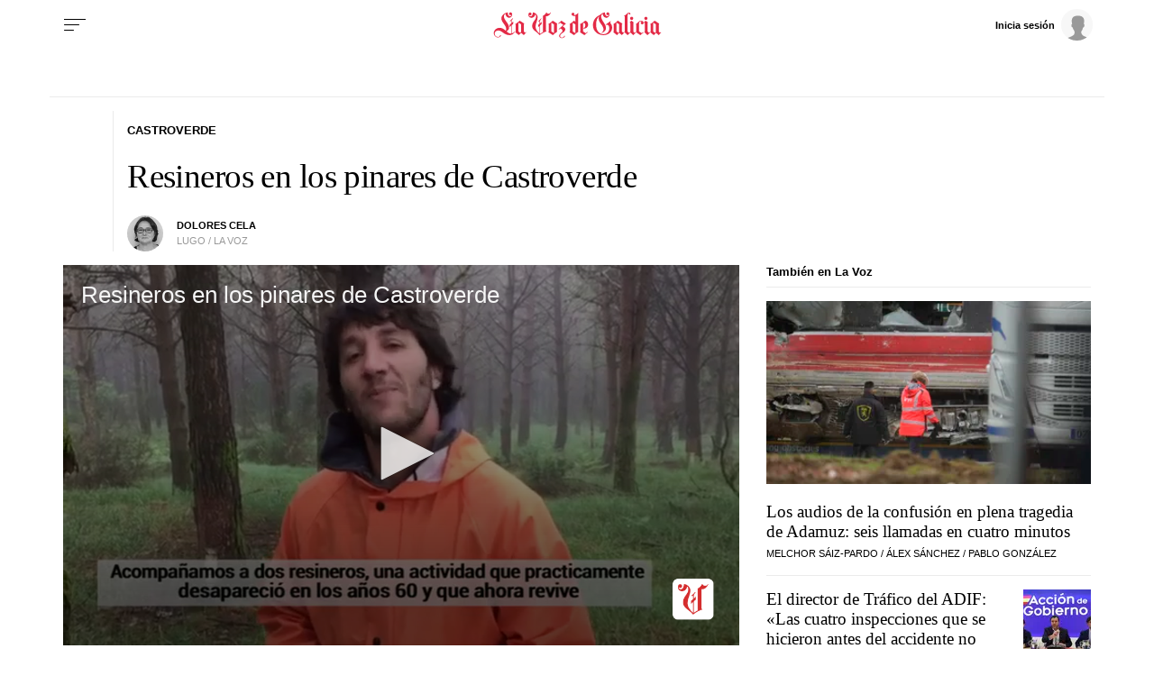

--- FILE ---
content_type: text/vtt
request_url: https://cdn.jwplayer.com/strips/0Xmk0g27-120.vtt
body_size: 65
content:
WEBVTT

00:00.000 --> 00:02.000
0Xmk0g27-120.jpg#xywh=0,0,120,68

00:02.000 --> 00:04.000
0Xmk0g27-120.jpg#xywh=120,0,120,68

00:04.000 --> 00:06.000
0Xmk0g27-120.jpg#xywh=240,0,120,68

00:06.000 --> 00:08.000
0Xmk0g27-120.jpg#xywh=360,0,120,68

00:08.000 --> 00:10.000
0Xmk0g27-120.jpg#xywh=0,68,120,68

00:10.000 --> 00:12.000
0Xmk0g27-120.jpg#xywh=120,68,120,68

00:12.000 --> 00:14.000
0Xmk0g27-120.jpg#xywh=240,68,120,68

00:14.000 --> 00:16.000
0Xmk0g27-120.jpg#xywh=360,68,120,68

00:16.000 --> 00:18.000
0Xmk0g27-120.jpg#xywh=0,136,120,68

00:18.000 --> 00:20.000
0Xmk0g27-120.jpg#xywh=120,136,120,68

00:20.000 --> 00:22.000
0Xmk0g27-120.jpg#xywh=240,136,120,68

00:22.000 --> 00:24.000
0Xmk0g27-120.jpg#xywh=360,136,120,68

00:24.000 --> 00:26.000
0Xmk0g27-120.jpg#xywh=0,204,120,68

00:26.000 --> 00:28.000
0Xmk0g27-120.jpg#xywh=120,204,120,68

00:28.000 --> 00:30.000
0Xmk0g27-120.jpg#xywh=240,204,120,68

00:30.000 --> 00:32.000
0Xmk0g27-120.jpg#xywh=360,204,120,68

00:32.000 --> 00:34.000
0Xmk0g27-120.jpg#xywh=0,272,120,68

00:34.000 --> 00:36.000
0Xmk0g27-120.jpg#xywh=120,272,120,68

00:36.000 --> 00:38.000
0Xmk0g27-120.jpg#xywh=240,272,120,68

00:38.000 --> 00:40.000
0Xmk0g27-120.jpg#xywh=360,272,120,68

00:40.000 --> 00:42.000
0Xmk0g27-120.jpg#xywh=0,340,120,68

00:42.000 --> 00:44.000
0Xmk0g27-120.jpg#xywh=120,340,120,68

00:44.000 --> 00:46.000
0Xmk0g27-120.jpg#xywh=240,340,120,68

00:46.000 --> 00:48.000
0Xmk0g27-120.jpg#xywh=360,340,120,68

00:48.000 --> 00:50.000
0Xmk0g27-120.jpg#xywh=0,408,120,68

00:50.000 --> 00:52.000
0Xmk0g27-120.jpg#xywh=120,408,120,68

00:52.000 --> 00:54.000
0Xmk0g27-120.jpg#xywh=240,408,120,68

00:54.000 --> 00:56.000
0Xmk0g27-120.jpg#xywh=360,408,120,68

00:56.000 --> 00:58.000
0Xmk0g27-120.jpg#xywh=0,476,120,68

00:58.000 --> 01:00.000
0Xmk0g27-120.jpg#xywh=120,476,120,68

01:00.000 --> 01:02.000
0Xmk0g27-120.jpg#xywh=240,476,120,68

01:02.000 --> 01:04.000
0Xmk0g27-120.jpg#xywh=360,476,120,68

01:04.000 --> 01:06.000
0Xmk0g27-120.jpg#xywh=0,544,120,68

01:06.000 --> 01:08.000
0Xmk0g27-120.jpg#xywh=120,544,120,68

01:08.000 --> 01:10.000
0Xmk0g27-120.jpg#xywh=240,544,120,68

01:10.000 --> 01:12.000
0Xmk0g27-120.jpg#xywh=360,544,120,68

01:12.000 --> 01:14.000
0Xmk0g27-120.jpg#xywh=0,612,120,68

01:14.000 --> 01:16.000
0Xmk0g27-120.jpg#xywh=120,612,120,68

01:16.000 --> 01:18.000
0Xmk0g27-120.jpg#xywh=240,612,120,68

01:18.000 --> 01:20.000
0Xmk0g27-120.jpg#xywh=360,612,120,68

01:20.000 --> 01:22.000
0Xmk0g27-120.jpg#xywh=0,680,120,68

01:22.000 --> 01:24.000
0Xmk0g27-120.jpg#xywh=120,680,120,68

01:24.000 --> 01:26.000
0Xmk0g27-120.jpg#xywh=240,680,120,68

01:26.000 --> 01:28.000
0Xmk0g27-120.jpg#xywh=360,680,120,68

01:28.000 --> 01:30.000
0Xmk0g27-120.jpg#xywh=0,748,120,68

01:30.000 --> 01:31.668
0Xmk0g27-120.jpg#xywh=120,748,120,68

